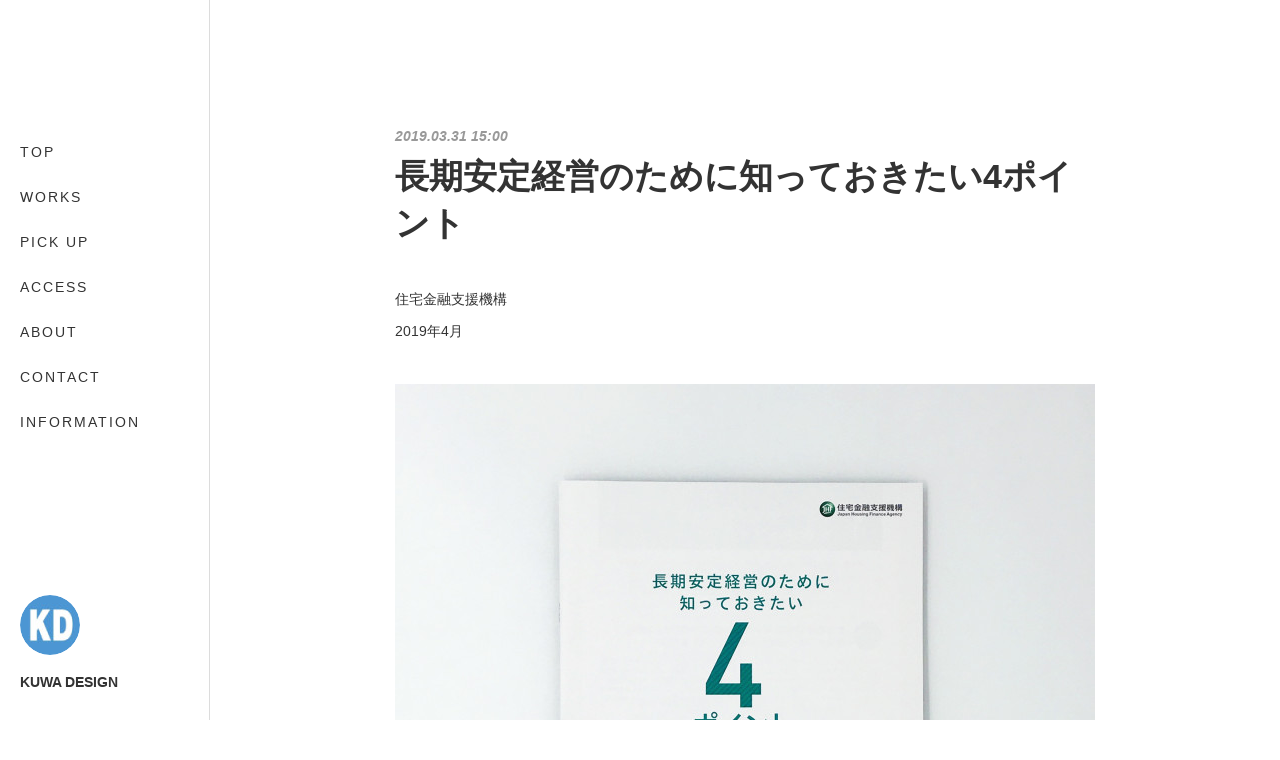

--- FILE ---
content_type: text/html; charset=utf-8
request_url: https://www.kdesign.jp/posts/6531050
body_size: 7960
content:
<!doctype html>

            <html lang="ja" data-reactroot=""><head><meta charSet="UTF-8"/><meta http-equiv="X-UA-Compatible" content="IE=edge"/><meta name="viewport" content="width=device-width,user-scalable=no,initial-scale=1.0,minimum-scale=1.0,maximum-scale=1.0"/><title data-react-helmet="true">長期安定経営のために知っておきたい4ポイント | KUWA DESIGN</title><link data-react-helmet="true" rel="canonical" href="https://www.kdesign.jp/posts/6531050/"/><meta name="description" content="住宅金融支援機構2019年4月"/><meta property="fb:app_id" content="522776621188656"/><meta property="og:url" content="https://www.kdesign.jp/posts/6531050"/><meta property="og:type" content="article"/><meta property="og:title" content="長期安定経営のために知っておきたい4ポイント"/><meta property="og:description" content="住宅金融支援機構2019年4月"/><meta property="og:image" content="https://cdn.amebaowndme.com/madrid-prd/madrid-web/images/sites/639595/a3dd60774993120ddcf05f666eb7cf85_b50b0dd3bf8717d3116101b505196576.jpg"/><meta property="og:site_name" content="KUWA DESIGN"/><meta property="og:locale" content="ja_JP"/><meta name="twitter:card" content="summary_large_image"/><meta name="twitter:site" content="@amebaownd"/><meta name="twitter:title" content="長期安定経営のために知っておきたい4ポイント | KUWA DESIGN"/><meta name="twitter:description" content="住宅金融支援機構2019年4月"/><meta name="twitter:image" content="https://cdn.amebaowndme.com/madrid-prd/madrid-web/images/sites/639595/a3dd60774993120ddcf05f666eb7cf85_b50b0dd3bf8717d3116101b505196576.jpg"/><meta name="twitter:app:id:iphone" content="911640835"/><meta name="twitter:app:url:iphone" content="amebaownd://public/sites/639595/posts/6531050"/><meta name="twitter:app:id:googleplay" content="jp.co.cyberagent.madrid"/><meta name="twitter:app:url:googleplay" content="amebaownd://public/sites/639595/posts/6531050"/><meta name="twitter:app:country" content="US"/><link rel="amphtml" href="https://amp.amebaownd.com/posts/6531050"/><link rel="alternate" type="application/rss+xml" title="KUWA DESIGN" href="https://www.kdesign.jp/rss.xml"/><link rel="alternate" type="application/atom+xml" title="KUWA DESIGN" href="https://www.kdesign.jp/atom.xml"/><link rel="sitemap" type="application/xml" title="Sitemap" href="/sitemap.xml"/><link href="https://static.amebaowndme.com/madrid-frontend/css/user.min-a66be375c.css" rel="stylesheet" type="text/css"/><link href="https://static.amebaowndme.com/madrid-frontend/css/sugar/index.min-a66be375c.css" rel="stylesheet" type="text/css"/><link rel="icon" href="https://cdn.amebaowndme.com/madrid-prd/madrid-web/images/sites/639595/67e3dc002a98bc8921bc4fdab2b6773f_1043ed4d8c2741af0dad2486a201042c.png?width=32&amp;height=32"/><link rel="apple-touch-icon" href="https://cdn.amebaowndme.com/madrid-prd/madrid-web/images/sites/639595/67e3dc002a98bc8921bc4fdab2b6773f_1043ed4d8c2741af0dad2486a201042c.png?width=180&amp;height=180"/><style id="site-colors" charSet="UTF-8">.u-nav-clr {
  color: #333333;
}
.u-nav-bdr-clr {
  border-color: #333333;
}
.u-nav-bg-clr {
  background-color: #ffffff;
}
.u-nav-bg-bdr-clr {
  border-color: #ffffff;
}
.u-site-clr {
  color: #333333;
}
.u-base-bg-clr {
  background-color: #ffffff;
}
.u-btn-clr {
  color: #333333;
}
.u-btn-clr:hover,
.u-btn-clr--active {
  color: rgba(51,51,51, 0.7);
}
.u-btn-clr--disabled,
.u-btn-clr:disabled {
  color: rgba(51,51,51, 0.5);
}
.u-btn-bdr-clr {
  border-color: #333333;
}
.u-btn-bdr-clr:hover,
.u-btn-bdr-clr--active {
  border-color: rgba(51,51,51, 0.7);
}
.u-btn-bdr-clr--disabled,
.u-btn-bdr-clr:disabled {
  border-color: rgba(51,51,51, 0.5);
}
.u-btn-bg-clr {
  background-color: #333333;
}
.u-btn-bg-clr:hover,
.u-btn-bg-clr--active {
  background-color: rgba(51,51,51, 0.7);
}
.u-btn-bg-clr--disabled,
.u-btn-bg-clr:disabled {
  background-color: rgba(51,51,51, 0.5);
}
.u-txt-clr {
  color: #333333;
}
.u-txt-clr--lv1 {
  color: rgba(51,51,51, 0.7);
}
.u-txt-clr--lv2 {
  color: rgba(51,51,51, 0.5);
}
.u-txt-clr--lv3 {
  color: rgba(51,51,51, 0.3);
}
.u-txt-bg-clr {
  background-color: #eaeaea;
}
.u-lnk-clr,
.u-clr-area a {
  color: #8cbeb7;
}
.u-lnk-clr:visited,
.u-clr-area a:visited {
  color: rgba(140,190,183, 0.7);
}
.u-lnk-clr:hover,
.u-clr-area a:hover {
  color: rgba(140,190,183, 0.5);
}
.u-ttl-blk-clr {
  color: #333333;
}
.u-ttl-blk-bdr-clr {
  border-color: #333333;
}
.u-ttl-blk-bdr-clr--lv1 {
  border-color: #d6d6d6;
}
.u-bdr-clr {
  border-color: #dcdcdc;
}
.u-acnt-bdr-clr {
  border-color: #ffffff;
}
.u-acnt-bg-clr {
  background-color: #ffffff;
}
body {
  background-color: #ffffff;
}
blockquote {
  color: rgba(51,51,51, 0.7);
  border-left-color: #dcdcdc;
};</style><style id="user-css" charSet="UTF-8">;</style><style media="screen and (max-width: 800px)" id="user-sp-css" charSet="UTF-8">;</style><script>
              (function(i,s,o,g,r,a,m){i['GoogleAnalyticsObject']=r;i[r]=i[r]||function(){
              (i[r].q=i[r].q||[]).push(arguments)},i[r].l=1*new Date();a=s.createElement(o),
              m=s.getElementsByTagName(o)[0];a.async=1;a.src=g;m.parentNode.insertBefore(a,m)
              })(window,document,'script','//www.google-analytics.com/analytics.js','ga');
            </script></head><body id="mdrd-a66be375c" class="u-txt-clr u-base-bg-clr theme-sugar plan-premium hide-owndbar "><noscript><iframe src="//www.googletagmanager.com/ns.html?id=GTM-PXK9MM" height="0" width="0" style="display:none;visibility:hidden"></iframe></noscript><script>
            (function(w,d,s,l,i){w[l]=w[l]||[];w[l].push({'gtm.start':
            new Date().getTime(),event:'gtm.js'});var f=d.getElementsByTagName(s)[0],
            j=d.createElement(s),dl=l!='dataLayer'?'&l='+l:'';j.async=true;j.src=
            '//www.googletagmanager.com/gtm.js?id='+i+dl;f.parentNode.insertBefore(j,f);
            })(window,document, 'script', 'dataLayer', 'GTM-PXK9MM');
            </script><div id="content"><div class="page u-base-bg-clr " data-reactroot=""><div class="page__outer"><div><div class="page__side side u-bdr-clr u-nav-bg-clr"><div class="side__header u-nav-bg-clr"><div><img alt=""/></div><button class="side__icon icon icon--menu2 u-nav-clr"></button><button class="side__icon icon icon--close u-nav-clr"></button></div><div class="side__scroll " role="banner"><div class="side__inner is-invisible"><div class="side__spacer"></div><nav class="side__nav global-nav js-nav-overflow-criterion" role="navigation"><ul class="side__nav-list global-nav__list u-font "><li class="global-nav__item js-nav-item "><a target="" class="u-nav-clr u-nav-bdr-clr" href="/">TOP</a></li><li class="global-nav__item js-nav-item "><a target="" class="u-nav-clr u-nav-bdr-clr" href="/pages/2700376/WORKS">WORKS</a></li><li class="global-nav__item js-nav-item "><a target="" class="u-nav-clr u-nav-bdr-clr" href="/pages/2646365/blog">PICK UP</a></li><li class="global-nav__item js-nav-item "><a target="" class="u-nav-clr u-nav-bdr-clr" href="/pages/2646366/ACCESS">ACCESS</a></li><li class="global-nav__item js-nav-item "><a target="" class="u-nav-clr u-nav-bdr-clr" href="/pages/2711910/ABOUT">ABOUT</a></li><li class="global-nav__item js-nav-item "><a target="" class="u-nav-clr u-nav-bdr-clr" href="/pages/2808769/CONTACT">CONTACT</a></li><li class="global-nav__item js-nav-item "><a target="" class="u-nav-clr u-nav-bdr-clr" href="/pages/2646389/INFORMATION">INFORMATION</a></li></ul></nav><div class="side__site-info site-info"><div><img alt=""/></div><p class="site-info__name site-name u-site-clr u-font">KUWA DESIGN</p><p class="site-info__description site-description u-nav-clr"></p></div></div></div></div></div><div class="page__inner u-base-bg-clr"><div><div class="page__main--outer"><div class="page__main page__main--blog-detail" role="main"><div class="section"><div class="blog-article-outer"><article class="blog-article"><div class="blog-article__inner"><div class="blog-article__header"><time class="blog-article__post-date blog-post-date u-txt-clr u-txt-clr--lv2 u-bdr-clr" dateTime="2019-03-31T15:00:00Z">2019.03.31 15:00</time></div><div class="blog-article__content"><div class="blog-article__title blog-title"><h1 class="blog-title__text u-txt-clr">長期安定経営のために知っておきたい4ポイント</h1></div><div class="blog-article__body blog-body"><div class="blog-body__item"><div class="blog-body__text u-txt-clr u-clr-area" data-block-type="text"><p>住宅金融支援機構</p><p>2019年4月<br></p></div></div><div class="blog-body__item"><div class="img img__item-- img__item--fit img--fit  "><div><img alt=""/></div></div></div><div class="blog-body__item"><div class="img img__item-- img__item--fit img--fit  "><div><img alt=""/></div></div></div><div class="blog-body__item"><div class="img img__item-- img__item--fit img--fit  "><div><img alt=""/></div></div></div></div></div><div class="blog-article__footer"><div class="bloginfo"><div class="bloginfo__category bloginfo-category"><ul class="bloginfo-category__list bloginfo-category-list"><li class="bloginfo-category-list__item"><a class="u-txt-clr u-txt-clr--lv2" href="/posts/categories/1859351">住宅・設備<!-- -->(<!-- -->20<!-- -->)</a></li></ul></div></div><div class="reblog-btn-outer"><div class="reblog-btn-body"><button class="reblog-btn"><span class="reblog-btn__inner"><span class="icon icon--reblog2"></span></span></button></div></div></div></div><div class="complementary-outer complementary-outer--slot2"><div class="complementary complementary--shareButton "><div class="block-type--shareButton"><div class="share share--circle share--circle-5"><button class="share__btn--facebook share__btn share__btn--circle"><span aria-hidden="true" class="icon--facebook icon"></span></button><button class="share__btn--twitter share__btn share__btn--circle"><span aria-hidden="true" class="icon--twitter icon"></span></button><button class="share__btn--hatenabookmark share__btn share__btn--circle"><span aria-hidden="true" class="icon--hatenabookmark icon"></span></button><button class="share__btn--pocket share__btn share__btn--circle"><span aria-hidden="true" class="icon--pocket icon"></span></button><button class="share__btn--googleplus share__btn share__btn--circle"><span aria-hidden="true" class="icon--googleplus icon"></span></button></div></div></div><div class="complementary complementary--siteFollow "><div class="block-type--siteFollow"><div class="site-follow u-bdr-clr"><div class="site-follow__img"><div><img alt=""/></div></div><div class="site-follow__body"><p class="site-follow__title u-txt-clr"><span class="site-follow__title-inner ">KUWA DESIGN</span></p><div class="site-follow__btn-outer"><button class="site-follow__btn site-follow__btn--yet"><div class="site-follow__btn-text"><span aria-hidden="true" class="site-follow__icon icon icon--plus"></span>フォロー</div></button></div></div></div></div></div><div class="complementary complementary--relatedPosts "><div class="block-type--relatedPosts"></div></div><div class="complementary complementary--postPrevNext "><div class="block-type--postPrevNext"><div class="pager pager--type1"><ul class="pager__list"><li class="pager__item pager__item--prev pager__item--bg"><a class="pager__item-inner " style="background-image:url(https://cdn.amebaowndme.com/madrid-prd/madrid-web/images/sites/639595/f980052a6c76140509501cae1ec2728e_011da23098ee6df4c932549034255fa0.jpg?width=400)" href="/posts/6092946"><time class="pager__date " dateTime="2019-03-31T15:00:28Z">2019.03.31 15:00</time><div><span class="pager__description ">法律家になろう 2019</span></div><span aria-hidden="true" class="pager__icon icon icon--disclosure-l4 "></span></a></li><li class="pager__item pager__item--next pager__item--bg"><a class="pager__item-inner " style="background-image:url(https://cdn.amebaowndme.com/madrid-prd/madrid-web/images/sites/639595/140aa8cda73a34d6a8daf2217e12043b_e8f2d33f509c70b6e4db4f87c688210a.jpg?width=400)" href="/posts/6109287"><time class="pager__date " dateTime="2019-03-31T10:46:48Z">2019.03.31 10:46</time><div><span class="pager__description ">RECRUIT DOCTOR&#x27;S CAREER 2019 4月号</span></div><span aria-hidden="true" class="pager__icon icon icon--disclosure-r4 "></span></a></li></ul></div></div></div></div><div class="blog-article__comment"><div class="comment-list js-comment-list"><div><p class="comment-count u-txt-clr u-txt-clr--lv2"><span>0</span>コメント</p><ul><li class="comment-list__item comment-item js-comment-form"><div class="comment-item__body"><form class="comment-item__form u-bdr-clr "><div class="comment-item__form-head"><textarea type="text" id="post-comment" maxLength="1100" placeholder="コメントする..." class="comment-item__input"></textarea></div><div class="comment-item__form-foot"><p class="comment-item__count-outer"><span class="comment-item__count ">1000</span> / 1000</p><button type="submit" disabled="" class="comment-item__submit">投稿</button></div></form></div></li></ul></div></div></div><div class="pswp" tabindex="-1" role="dialog" aria-hidden="true"><div class="pswp__bg"></div><div class="pswp__scroll-wrap"><div class="pswp__container"><div class="pswp__item"></div><div class="pswp__item"></div><div class="pswp__item"></div></div><div class="pswp__ui pswp__ui--hidden"><div class="pswp__top-bar"><div class="pswp__counter"></div><button class="pswp__button pswp__button--close" title="Close (Esc)"></button><button class="pswp__button pswp__button--share" title="Share"></button><button class="pswp__button pswp__button--fs" title="Toggle fullscreen"></button><button class="pswp__button pswp__button--zoom" title="Zoom in/out"></button><div class="pswp__preloader"><div class="pswp__preloader__icn"><div class="pswp__preloader__cut"><div class="pswp__preloader__donut"></div></div></div></div></div><div class="pswp__share-modal pswp__share-modal--hidden pswp__single-tap"><div class="pswp__share-tooltip"></div></div><div class="pswp__button pswp__button--close pswp__close"><span class="pswp__close__item pswp__close"></span><span class="pswp__close__item pswp__close"></span></div><div class="pswp__bottom-bar"><button class="pswp__button pswp__button--arrow--left js-lightbox-arrow" title="Previous (arrow left)"></button><button class="pswp__button pswp__button--arrow--right js-lightbox-arrow" title="Next (arrow right)"></button></div><div class=""><div class="pswp__caption"><div class="pswp__caption"></div><div class="pswp__caption__link"><a class="js-link"></a></div></div></div></div></div></div></article></div></div></div></div></div><footer role="contentinfo" class="page__footer footer" style="opacity:1 !important;visibility:visible !important;text-indent:0 !important;overflow:visible !important;position:static !important"><div class="footer__inner u-bdr-clr " style="opacity:1 !important;visibility:visible !important;text-indent:0 !important;overflow:visible !important;display:block !important;transform:none !important"><div class="footer__item u-bdr-clr" style="opacity:1 !important;visibility:visible !important;text-indent:0 !important;overflow:visible !important;display:block !important;transform:none !important"><p class="footer__copyright u-font"><small class="u-txt-clr u-txt-clr--lv2 u-font" style="color:rgba(51,51,51, 0.5) !important">©KUWA DESIGN</small></p></div></div></footer></div></div><div class="toast"></div></div></div><script charSet="UTF-8">window.mdrdEnv="prd";</script><script charSet="UTF-8">window.INITIAL_STATE={"authenticate":{"authCheckCompleted":false,"isAuthorized":false},"blogPostReblogs":{},"category":{},"currentSite":{"fetching":false,"status":null,"site":{}},"shopCategory":{},"categories":{},"notifications":{},"page":{},"paginationTitle":{},"postArchives":{},"postComments":{"6531050":{"data":[],"pagination":{"total":0,"offset":0,"limit":3,"cursors":{"after":"","before":""}},"fetching":false},"submitting":false,"postStatus":null},"postDetail":{"postDetail-blogPostId:6531050":{"fetching":false,"loaded":true,"meta":{"code":200},"data":{"id":"6531050","userId":"809370","siteId":"639595","status":"publish","title":"長期安定経営のために知っておきたい4ポイント","contents":[{"type":"text","format":"html","value":"\u003Cp\u003E住宅金融支援機構\u003C\u002Fp\u003E\u003Cp\u003E2019年4月\u003Cbr\u003E\u003C\u002Fp\u003E"},{"type":"image","fit":true,"scale":1,"align":"","url":"https:\u002F\u002Fcdn.amebaowndme.com\u002Fmadrid-prd\u002Fmadrid-web\u002Fimages\u002Fsites\u002F639595\u002Fa3dd60774993120ddcf05f666eb7cf85_b50b0dd3bf8717d3116101b505196576.jpg","link":"","width":2166,"height":2166,"target":"_self","lightboxIndex":0},{"type":"image","fit":true,"scale":1,"align":"","url":"https:\u002F\u002Fcdn.amebaowndme.com\u002Fmadrid-prd\u002Fmadrid-web\u002Fimages\u002Fsites\u002F639595\u002Fca313123b6aff6f87122f689b3e85658_79aa3a41373f6cb5eb3d7847025f9b35.jpg","link":"","width":2657,"height":2657,"target":"_self","lightboxIndex":1},{"type":"image","fit":true,"scale":1,"align":"","url":"https:\u002F\u002Fcdn.amebaowndme.com\u002Fmadrid-prd\u002Fmadrid-web\u002Fimages\u002Fsites\u002F639595\u002Ff25bf5c4068583c4eb2da466deec453f_dedf5d786aa5c7e3417446a9d570de0b.jpg","link":"","width":2706,"height":2706,"target":"_self","lightboxIndex":2}],"urlPath":"","publishedUrl":"https:\u002F\u002Fwww.kdesign.jp\u002Fposts\u002F6531050","ogpDescription":"","ogpImageUrl":"","contentFiltered":"","viewCount":0,"commentCount":0,"reblogCount":0,"prevBlogPost":{"id":"6092946","title":"法律家になろう 2019","summary":"中央大学2019年","imageUrl":"https:\u002F\u002Fcdn.amebaowndme.com\u002Fmadrid-prd\u002Fmadrid-web\u002Fimages\u002Fsites\u002F639595\u002Ff980052a6c76140509501cae1ec2728e_011da23098ee6df4c932549034255fa0.jpg","publishedAt":"2019-03-31T15:00:28Z"},"nextBlogPost":{"id":"6109287","title":"RECRUIT DOCTOR'S CAREER 2019 4月号","summary":"リクルートメディカルキャリア2019年4月","imageUrl":"https:\u002F\u002Fcdn.amebaowndme.com\u002Fmadrid-prd\u002Fmadrid-web\u002Fimages\u002Fsites\u002F639595\u002F140aa8cda73a34d6a8daf2217e12043b_e8f2d33f509c70b6e4db4f87c688210a.jpg","publishedAt":"2019-03-31T10:46:48Z"},"rebloggedPost":false,"blogCategories":[{"id":"1859351","siteId":"639595","label":"住宅・設備","publishedCount":20,"createdAt":"2019-03-28T11:48:32Z","updatedAt":"2025-05-27T12:34:47Z"}],"user":{"id":"809370","nickname":"クワデザイン","description":"","official":false,"photoUrl":"https:\u002F\u002Fprofile-api.ameba.jp\u002Fv2\u002Fas\u002Fq6ea68e2c3147ace36a5f83f5fa91833c23324ce\u002FprofileImage?cat=300","followingCount":1,"createdAt":"2019-02-27T04:47:12Z","updatedAt":"2026-01-13T04:32:10Z"},"updateUser":{"id":"809370","nickname":"クワデザイン","description":"","official":false,"photoUrl":"https:\u002F\u002Fprofile-api.ameba.jp\u002Fv2\u002Fas\u002Fq6ea68e2c3147ace36a5f83f5fa91833c23324ce\u002FprofileImage?cat=300","followingCount":1,"createdAt":"2019-02-27T04:47:12Z","updatedAt":"2026-01-13T04:32:10Z"},"comments":{"pagination":{"total":0,"offset":0,"limit":3,"cursors":{"after":"","before":""}},"data":[]},"publishedAt":"2019-03-31T15:00:00Z","createdAt":"2019-07-01T09:11:45Z","updatedAt":"2019-07-01T09:12:56Z","version":2}}},"postList":{},"shopList":{},"shopItemDetail":{},"pureAd":{},"keywordSearch":{},"proxyFrame":{"loaded":false},"relatedPostList":{},"route":{"route":{"path":"\u002Fposts\u002F:blog_post_id","component":function Connect(props, context) {
        _classCallCheck(this, Connect);

        var _this = _possibleConstructorReturn(this, _Component.call(this, props, context));

        _this.version = version;
        _this.store = props.store || context.store;

        (0, _invariant2["default"])(_this.store, 'Could not find "store" in either the context or ' + ('props of "' + connectDisplayName + '". ') + 'Either wrap the root component in a <Provider>, ' + ('or explicitly pass "store" as a prop to "' + connectDisplayName + '".'));

        var storeState = _this.store.getState();
        _this.state = { storeState: storeState };
        _this.clearCache();
        return _this;
      },"route":{"id":"0","type":"blog_post_detail","idForType":"0","title":"","urlPath":"\u002Fposts\u002F:blog_post_id","isHomePage":false}},"params":{"blog_post_id":"6531050"},"location":{"pathname":"\u002Fposts\u002F6531050","search":"","hash":"","action":"POP","key":"kljsxs","query":{}}},"siteConfig":{"tagline":"","title":"KUWA DESIGN","copyright":"©KUWA DESIGN","iconUrl":"https:\u002F\u002Fcdn.amebaowndme.com\u002Fmadrid-prd\u002Fmadrid-web\u002Fimages\u002Fsites\u002F639595\u002F6c08accf6f2e550c532f1c0fe4ba65cc_cdc5285b65bdd7863e426b2b16d444a8.jpg","logoUrl":"","coverImageUrl":"https:\u002F\u002Fstatic.amebaowndme.com\u002Fmadrid-static\u002Fgallery\u002F078.jpg","homePageId":"2646364","siteId":"639595","siteCategoryIds":[],"themeId":"7","theme":"sugar","shopId":"","openedShop":false,"shop":{"law":{"userType":"","corporateName":"","firstName":"","lastName":"","zipCode":"","prefecture":"","address":"","telNo":"","aboutContact":"","aboutPrice":"","aboutPay":"","aboutService":"","aboutReturn":""},"privacyPolicy":{"operator":"","contact":"","collectAndUse":"","restrictionToThirdParties":"","supervision":"","disclosure":"","cookie":""}},"user":{"id":"809370","nickname":"クワデザイン","photoUrl":"","createdAt":"2019-02-27T04:47:12Z","updatedAt":"2026-01-13T04:32:10Z"},"commentApproval":"accept","plan":{"id":"6","name":"premium-annual","ownd_header":true,"powered_by":true,"pure_ads":true},"verifiedType":"general","navigations":[{"title":"TOP","urlPath":".\u002F","target":"_self","pageId":"2646364"},{"title":"WORKS","urlPath":".\u002Fpages\u002F2700376\u002FWORKS","target":"_self","pageId":"2700376"},{"title":"PICK UP","urlPath":".\u002Fpages\u002F2646365\u002Fblog","target":"_self","pageId":"2646365"},{"title":"ACCESS","urlPath":".\u002Fpages\u002F2646366\u002FACCESS","target":"_self","pageId":"2646366"},{"title":"ABOUT","urlPath":".\u002Fpages\u002F2711910\u002FABOUT","target":"_self","pageId":"2711910"},{"title":"CONTACT","urlPath":".\u002Fpages\u002F2808769\u002FCONTACT","target":"_self","pageId":"2808769"},{"title":"INFORMATION","urlPath":".\u002Fpages\u002F2646389\u002FINFORMATION","target":"_self","pageId":"2646389"}],"routings":[{"id":"0","type":"blog","idForType":"0","title":"","urlPath":"\u002Fposts\u002Fpage\u002F:page_num","isHomePage":false},{"id":"0","type":"blog_post_archive","idForType":"0","title":"","urlPath":"\u002Fposts\u002Farchives\u002F:yyyy\u002F:mm","isHomePage":false},{"id":"0","type":"blog_post_archive","idForType":"0","title":"","urlPath":"\u002Fposts\u002Farchives\u002F:yyyy\u002F:mm\u002Fpage\u002F:page_num","isHomePage":false},{"id":"0","type":"blog_post_category","idForType":"0","title":"","urlPath":"\u002Fposts\u002Fcategories\u002F:category_id","isHomePage":false},{"id":"0","type":"blog_post_category","idForType":"0","title":"","urlPath":"\u002Fposts\u002Fcategories\u002F:category_id\u002Fpage\u002F:page_num","isHomePage":false},{"id":"0","type":"author","idForType":"0","title":"","urlPath":"\u002Fauthors\u002F:user_id","isHomePage":false},{"id":"0","type":"author","idForType":"0","title":"","urlPath":"\u002Fauthors\u002F:user_id\u002Fpage\u002F:page_num","isHomePage":false},{"id":"0","type":"blog_post_category","idForType":"0","title":"","urlPath":"\u002Fposts\u002Fcategory\u002F:category_id","isHomePage":false},{"id":"0","type":"blog_post_category","idForType":"0","title":"","urlPath":"\u002Fposts\u002Fcategory\u002F:category_id\u002Fpage\u002F:page_num","isHomePage":false},{"id":"0","type":"blog_post_detail","idForType":"0","title":"","urlPath":"\u002Fposts\u002F:blog_post_id","isHomePage":false},{"id":"0","type":"keywordSearch","idForType":"0","title":"","urlPath":"\u002Fsearch\u002Fq\u002F:query","isHomePage":false},{"id":"0","type":"keywordSearch","idForType":"0","title":"","urlPath":"\u002Fsearch\u002Fq\u002F:query\u002Fpage\u002F:page_num","isHomePage":false},{"id":"8845059","type":"static","idForType":"0","title":"ページ","urlPath":"\u002Fpages\u002F8845059\u002F","isHomePage":false},{"id":"8845059","type":"static","idForType":"0","title":"ページ","urlPath":"\u002Fpages\u002F8845059\u002F:url_path","isHomePage":false},{"id":"7915009","type":"static","idForType":"0","title":"ページ","urlPath":"\u002Fpages\u002F7915009\u002F","isHomePage":false},{"id":"7915009","type":"static","idForType":"0","title":"ページ","urlPath":"\u002Fpages\u002F7915009\u002F:url_path","isHomePage":false},{"id":"7915005","type":"static","idForType":"0","title":"ページ","urlPath":"\u002Fpages\u002F7915005\u002F","isHomePage":false},{"id":"7915005","type":"static","idForType":"0","title":"ページ","urlPath":"\u002Fpages\u002F7915005\u002F:url_path","isHomePage":false},{"id":"7897243","type":"static","idForType":"0","title":"ページ","urlPath":"\u002Fpages\u002F7897243\u002F","isHomePage":false},{"id":"7897243","type":"static","idForType":"0","title":"ページ","urlPath":"\u002Fpages\u002F7897243\u002F:url_path","isHomePage":false},{"id":"3427148","type":"static","idForType":"0","title":"RECRUIT","urlPath":"\u002Fpages\u002F3427148\u002F","isHomePage":false},{"id":"3427148","type":"static","idForType":"0","title":"RECRUIT","urlPath":"\u002Fpages\u002F3427148\u002F:url_path","isHomePage":false},{"id":"2808769","type":"static","idForType":"0","title":"CONTACT","urlPath":"\u002Fpages\u002F2808769\u002F","isHomePage":false},{"id":"2808769","type":"static","idForType":"0","title":"CONTACT","urlPath":"\u002Fpages\u002F2808769\u002F:url_path","isHomePage":false},{"id":"2711910","type":"static","idForType":"0","title":"ABOUT","urlPath":"\u002Fpages\u002F2711910\u002F","isHomePage":false},{"id":"2711910","type":"static","idForType":"0","title":"ABOUT","urlPath":"\u002Fpages\u002F2711910\u002F:url_path","isHomePage":false},{"id":"2700376","type":"static","idForType":"0","title":"WORKS","urlPath":"\u002Fpages\u002F2700376\u002F","isHomePage":false},{"id":"2700376","type":"static","idForType":"0","title":"WORKS","urlPath":"\u002Fpages\u002F2700376\u002F:url_path","isHomePage":false},{"id":"2646389","type":"static","idForType":"0","title":"INFORMATION","urlPath":"\u002Fpages\u002F2646389\u002F","isHomePage":false},{"id":"2646389","type":"static","idForType":"0","title":"INFORMATION","urlPath":"\u002Fpages\u002F2646389\u002F:url_path","isHomePage":false},{"id":"2646366","type":"static","idForType":"0","title":"ACCESS","urlPath":"\u002Fpages\u002F2646366\u002F","isHomePage":false},{"id":"2646366","type":"static","idForType":"0","title":"ACCESS","urlPath":"\u002Fpages\u002F2646366\u002F:url_path","isHomePage":false},{"id":"2646365","type":"blog","idForType":"0","title":"PICK UP","urlPath":"\u002Fpages\u002F2646365\u002F","isHomePage":false},{"id":"2646365","type":"blog","idForType":"0","title":"PICK UP","urlPath":"\u002Fpages\u002F2646365\u002F:url_path","isHomePage":false},{"id":"2646364","type":"blog","idForType":"0","title":"TOP","urlPath":"\u002Fpages\u002F2646364\u002F","isHomePage":true},{"id":"2646364","type":"blog","idForType":"0","title":"TOP","urlPath":"\u002Fpages\u002F2646364\u002F:url_path","isHomePage":true},{"id":"2646364","type":"blog","idForType":"0","title":"TOP","urlPath":"\u002F","isHomePage":true}],"siteColors":{"navigationBackground":"#ffffff","navigationText":"#333333","siteTitleText":"#333333","background":"#ffffff","buttonBackground":"#333333","buttonText":"#333333","text":"#333333","link":"#8cbeb7","titleBlock":"#333333","border":"#dcdcdc","accent":"#ffffff"},"wovnioAttribute":"","useAuthorBlock":false,"twitterHashtags":"","createdAt":"2019-02-27T04:48:24Z","seoTitle":"クワデザイン KUWADESIGN","isPreview":false,"siteCategory":[],"previewPost":null,"previewShopItem":null,"hasAmebaIdConnection":false,"serverTime":"2026-01-14T13:42:30Z","complementaries":{"2":{"contents":{"layout":{"rows":[{"columns":[{"blocks":[{"type":"shareButton","design":"circle","providers":["facebook","twitter","hatenabookmark","pocket","googleplus"]},{"type":"siteFollow","description":""},{"type":"relatedPosts","layoutType":"listl","showHeading":true,"heading":"関連記事","limit":3},{"type":"postPrevNext","showImage":true}]}]}]}},"created_at":"2019-02-27T04:48:24Z","updated_at":"2019-02-27T05:16:23Z"},"11":{"contents":{"layout":{"rows":[{"columns":[{"blocks":[{"type":"keywordSearch","showHeading":false,"heading":""},{"type":"post","mode":"summary","title":"POPULAR","buttonTitle":"もっと見る","limit":3,"layoutType":"sidebarm","categoryIds":"0","showTitle":true,"showButton":true,"sortType":"recent"},{"type":"postsCategory","heading":"カテゴリ","showHeading":true,"showCount":true,"design":"tagcloud"},{"type":"postsArchive","heading":"アーカイブ","showHeading":true,"design":"accordion"}]}]}]}},"created_at":"2019-02-27T04:48:24Z","updated_at":"2019-02-27T05:16:23Z"}},"siteColorsCss":".u-nav-clr {\n  color: #333333;\n}\n.u-nav-bdr-clr {\n  border-color: #333333;\n}\n.u-nav-bg-clr {\n  background-color: #ffffff;\n}\n.u-nav-bg-bdr-clr {\n  border-color: #ffffff;\n}\n.u-site-clr {\n  color: #333333;\n}\n.u-base-bg-clr {\n  background-color: #ffffff;\n}\n.u-btn-clr {\n  color: #333333;\n}\n.u-btn-clr:hover,\n.u-btn-clr--active {\n  color: rgba(51,51,51, 0.7);\n}\n.u-btn-clr--disabled,\n.u-btn-clr:disabled {\n  color: rgba(51,51,51, 0.5);\n}\n.u-btn-bdr-clr {\n  border-color: #333333;\n}\n.u-btn-bdr-clr:hover,\n.u-btn-bdr-clr--active {\n  border-color: rgba(51,51,51, 0.7);\n}\n.u-btn-bdr-clr--disabled,\n.u-btn-bdr-clr:disabled {\n  border-color: rgba(51,51,51, 0.5);\n}\n.u-btn-bg-clr {\n  background-color: #333333;\n}\n.u-btn-bg-clr:hover,\n.u-btn-bg-clr--active {\n  background-color: rgba(51,51,51, 0.7);\n}\n.u-btn-bg-clr--disabled,\n.u-btn-bg-clr:disabled {\n  background-color: rgba(51,51,51, 0.5);\n}\n.u-txt-clr {\n  color: #333333;\n}\n.u-txt-clr--lv1 {\n  color: rgba(51,51,51, 0.7);\n}\n.u-txt-clr--lv2 {\n  color: rgba(51,51,51, 0.5);\n}\n.u-txt-clr--lv3 {\n  color: rgba(51,51,51, 0.3);\n}\n.u-txt-bg-clr {\n  background-color: #eaeaea;\n}\n.u-lnk-clr,\n.u-clr-area a {\n  color: #8cbeb7;\n}\n.u-lnk-clr:visited,\n.u-clr-area a:visited {\n  color: rgba(140,190,183, 0.7);\n}\n.u-lnk-clr:hover,\n.u-clr-area a:hover {\n  color: rgba(140,190,183, 0.5);\n}\n.u-ttl-blk-clr {\n  color: #333333;\n}\n.u-ttl-blk-bdr-clr {\n  border-color: #333333;\n}\n.u-ttl-blk-bdr-clr--lv1 {\n  border-color: #d6d6d6;\n}\n.u-bdr-clr {\n  border-color: #dcdcdc;\n}\n.u-acnt-bdr-clr {\n  border-color: #ffffff;\n}\n.u-acnt-bg-clr {\n  background-color: #ffffff;\n}\nbody {\n  background-color: #ffffff;\n}\nblockquote {\n  color: rgba(51,51,51, 0.7);\n  border-left-color: #dcdcdc;\n}","siteFont":{"id":"3","name":"Helvetica"},"siteCss":"","siteSpCss":"","meta":{"Title":"長期安定経営のために知っておきたい4ポイント | クワデザイン KUWADESIGN","Description":"住宅金融支援機構2019年4月","Keywords":"","Noindex":false,"Nofollow":false,"CanonicalUrl":"https:\u002F\u002Fwww.kdesign.jp\u002Fposts\u002F6531050","AmpHtml":"https:\u002F\u002Famp.amebaownd.com\u002Fposts\u002F6531050","DisabledFragment":false,"OgMeta":{"Type":"article","Title":"長期安定経営のために知っておきたい4ポイント","Description":"住宅金融支援機構2019年4月","Image":"https:\u002F\u002Fcdn.amebaowndme.com\u002Fmadrid-prd\u002Fmadrid-web\u002Fimages\u002Fsites\u002F639595\u002Fa3dd60774993120ddcf05f666eb7cf85_b50b0dd3bf8717d3116101b505196576.jpg","SiteName":"KUWA DESIGN","Locale":"ja_JP"},"DeepLinkMeta":{"Ios":{"Url":"amebaownd:\u002F\u002Fpublic\u002Fsites\u002F639595\u002Fposts\u002F6531050","AppStoreId":"911640835","AppName":"Ameba Ownd"},"Android":{"Url":"amebaownd:\u002F\u002Fpublic\u002Fsites\u002F639595\u002Fposts\u002F6531050","AppName":"Ameba Ownd","Package":"jp.co.cyberagent.madrid"},"WebUrl":"https:\u002F\u002Fwww.kdesign.jp\u002Fposts\u002F6531050"},"TwitterCard":{"Type":"summary_large_image","Site":"@amebaownd","Creator":"","Title":"長期安定経営のために知っておきたい4ポイント | KUWA DESIGN","Description":"住宅金融支援機構2019年4月","Image":"https:\u002F\u002Fcdn.amebaowndme.com\u002Fmadrid-prd\u002Fmadrid-web\u002Fimages\u002Fsites\u002F639595\u002Fa3dd60774993120ddcf05f666eb7cf85_b50b0dd3bf8717d3116101b505196576.jpg"},"TwitterAppCard":{"CountryCode":"US","IPhoneAppId":"911640835","AndroidAppPackageName":"jp.co.cyberagent.madrid","CustomUrl":"amebaownd:\u002F\u002Fpublic\u002Fsites\u002F639595\u002Fposts\u002F6531050"},"SiteName":"KUWA DESIGN","ImageUrl":"https:\u002F\u002Fcdn.amebaowndme.com\u002Fmadrid-prd\u002Fmadrid-web\u002Fimages\u002Fsites\u002F639595\u002Fa3dd60774993120ddcf05f666eb7cf85_b50b0dd3bf8717d3116101b505196576.jpg","FacebookAppId":"522776621188656","InstantArticleId":"","FaviconUrl":"https:\u002F\u002Fcdn.amebaowndme.com\u002Fmadrid-prd\u002Fmadrid-web\u002Fimages\u002Fsites\u002F639595\u002F67e3dc002a98bc8921bc4fdab2b6773f_1043ed4d8c2741af0dad2486a201042c.png?width=32&height=32","AppleTouchIconUrl":"https:\u002F\u002Fcdn.amebaowndme.com\u002Fmadrid-prd\u002Fmadrid-web\u002Fimages\u002Fsites\u002F639595\u002F67e3dc002a98bc8921bc4fdab2b6773f_1043ed4d8c2741af0dad2486a201042c.png?width=180&height=180","RssItems":[{"title":"KUWA DESIGN","url":"https:\u002F\u002Fwww.kdesign.jp\u002Frss.xml"}],"AtomItems":[{"title":"KUWA DESIGN","url":"https:\u002F\u002Fwww.kdesign.jp\u002Fatom.xml"}]},"googleConfig":{"TrackingCode":"","SiteVerificationCode":""},"lanceTrackingUrl":"","FRM_ID_SIGNUP":"c.ownd-sites_r.ownd-sites_639595","landingPageParams":{"domain":"www.kdesign.jp","protocol":"https","urlPath":"\u002Fposts\u002F6531050"}},"siteFollow":{},"siteServiceTokens":{},"snsFeed":{},"toastMessages":{"messages":[]},"user":{"loaded":false,"me":{}},"userSites":{"fetching":null,"sites":[]},"userSiteCategories":{}};</script><script src="https://static.amebaowndme.com/madrid-metro/js/sugar-c961039a0e890b88fbda.js" charSet="UTF-8"></script><style charSet="UTF-8">      .u-font {
        font-family: Helvetica, Arial, sans-serif;
      }    </style></body></html>